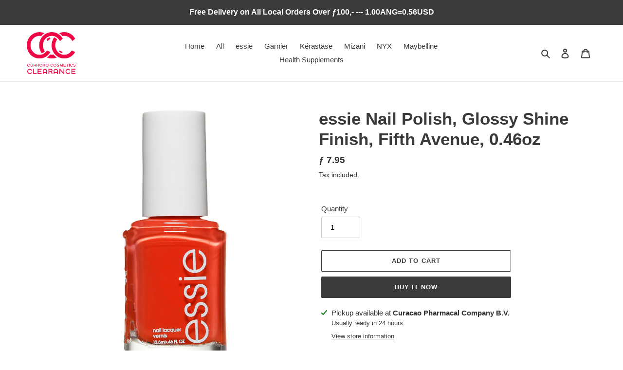

--- FILE ---
content_type: text/css
request_url: https://curacaocosmeticsclearance.com/cdn/shop/t/1/assets/sentoo.css?v=87040357851029058771710775386
body_size: 46231
content:
.grid--footer-float-right:after{width:329px;height:50px;display:block;content:"";position:relative;margin-left:-4px;background-size:329px 50px;background-position:0 0;background-repeat:no-repeat;background-image:url([data-uri])}@media only screen and (max-width: 749px){.grid--footer-float-right:after{width:329px;height:50px;top:15px;margin:30px auto;display:block;content:"";position:relative;background-size:329px 50px;background-position:0 0;background-repeat:no-repeat;background-image:url([data-uri])}}
/*# sourceMappingURL=/cdn/shop/t/1/assets/sentoo.css.map?v=87040357851029058771710775386 */
